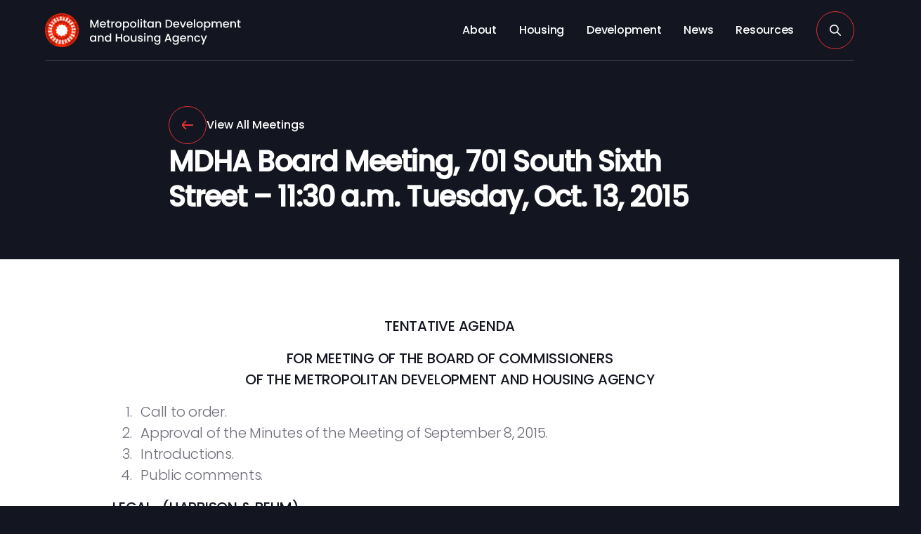

--- FILE ---
content_type: text/javascript
request_url: https://www.nashville-mdha.org/wp-content/themes/nashville-mdha/assets/js/calendar.min.js?ver=1769339370
body_size: -354
content:
jQuery(document).ready(function(a){a(".calendar-link").attr("target","_blank")});

--- FILE ---
content_type: image/svg+xml
request_url: https://www.nashville-mdha.org/wp-content/uploads/2025/02/facebook.svg
body_size: 18
content:
<?xml version="1.0" encoding="UTF-8"?>
<svg width="8px" height="16px" viewBox="0 0 8 16" version="1.1" xmlns="http://www.w3.org/2000/svg" xmlns:xlink="http://www.w3.org/1999/xlink">
    <title>icon/social/facebook</title>
    <g id="Symbols" stroke="none" stroke-width="1" fill="none" fill-rule="evenodd">
        <g id="icon/social/facebook" transform="translate(-4.000000, 0.000000)" fill="#FFFFFF" fill-rule="nonzero">
            <path d="M6,5.33333333 L4,5.33333333 L4,8 L6,8 L6,16 L9.33333333,16 L9.33333333,8 L11.7613333,8 L12,5.33333333 L9.33333333,5.33333333 L9.33333333,4.222 C9.33333333,3.58533333 9.46133333,3.33333333 10.0766667,3.33333333 L12,3.33333333 L12,0 L9.46133333,0 C7.064,0 6,1.05533333 6,3.07666667 L6,5.33333333 Z"></path>
        </g>
    </g>
</svg>